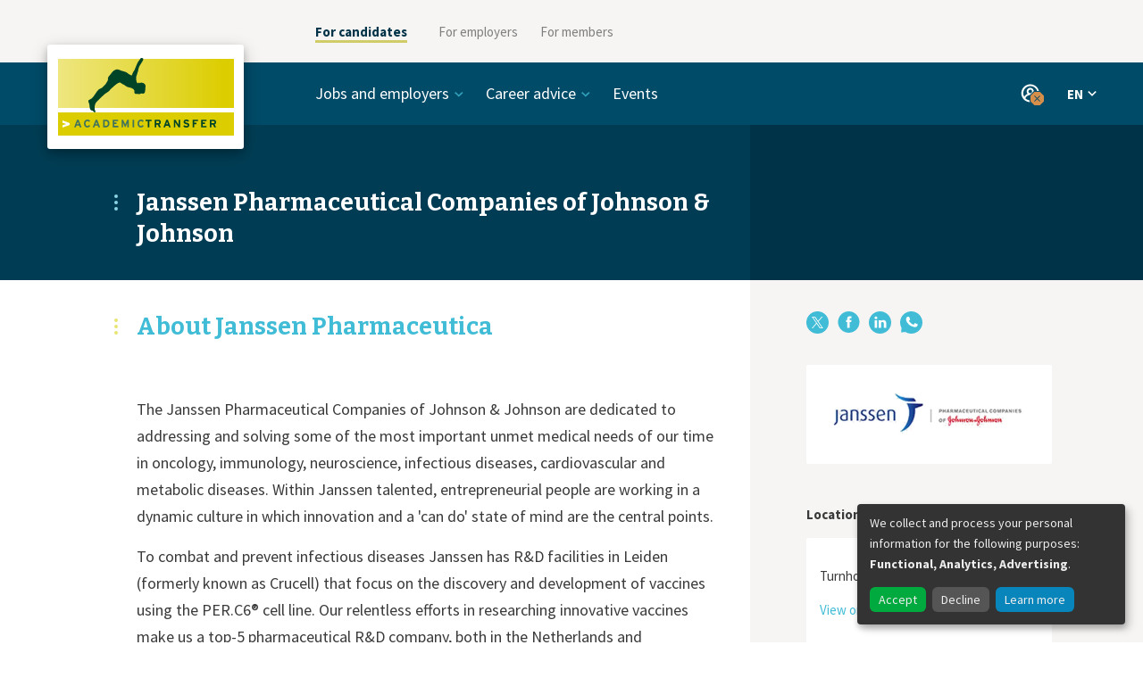

--- FILE ---
content_type: text/html; charset=utf-8
request_url: https://www.academictransfer.com/en/employer/Janssen-Pharmaceutica/
body_size: 5432
content:






<!doctype html>
<html lang="en">
  <head>
    <meta charset="utf-8">
    <meta http-equiv="x-ua-compatible" content="ie=edge">
    <meta name="viewport" content="width=device-width, initial-scale=1">
    <meta name="theme-color" content="#004b68">
    <script>
      if (screen.width >= 767) {
        document.querySelector('meta[name=viewport]').setAttribute('content', 'width=1200');
      }
      var CKEDITOR_BASEPATH = '/static/ckeditor/'
    </script>
    <title>About Janssen Pharmaceutica - Janssen Pharmaceutical Companies of Johnson &amp; Johnson — AcademicTransfer</title>
    <script>window.dataLayer = [{"language": "en", "template": "organization", "page_title": "About Janssen Pharmaceutica", "organization_id": "326", "organization_slug": "Janssen-Pharmaceutica", "organization_name": "Janssen Pharmaceutical Companies of Johnson \u0026 Johnson"}]</script>
    <!-- Google Tag Manager --><script>(function(w,d,s,l,i){w[l]=w[l]||[];w[l].push({'gtm.start':new Date().getTime(),event:'gtm.js'});var f=d.getElementsByTagName(s)[0],j=d.createElement(s),dl=l!='dataLayer'?'&l='+l:'';j.async=true;j.src='https://www.googletagmanager.com/gtm.js?id=GTM-TDV2C6D&gtm_auth=VLrHW64Tf_Ku5cZmn47D3g&gtm_preview=env-2'+dl;f.parentNode.insertBefore(j,f);})(window,document,'script','dataLayer','GTM-TDV2C6D');</script><!-- End Google Tag Manager -->
    <link href="https://fonts.googleapis.com/css?family=Bitter:400,700|Source+Sans+Pro:400,400i,700" rel="stylesheet">
    <link rel="stylesheet" href="/static/css/app.7c3f4d3a3d21.css">
    <noscript><style> .js-only { display: none !important } </style></noscript>
    
  <link rel="stylesheet" href="/static/css/organisation.277887f2091c.css">
  <link rel="stylesheet" href="/static/css/search.0577e0ec3ae7.css">

    
  <link rel="alternate" href="https://www.academictransfer.com/en/employer/Janssen-Pharmaceutica/" hreflang="en">
  <link rel="alternate" href="https://www.academictransfer.com/nl/employer/Janssen-Pharmaceutica/" hreflang="nl">
  
    
<meta name="description" content="The Janssen Pharmaceutical Companies of Johnson &amp;amp; Johnson are dedicated to addressing and solving some of the most important unmet…">
<meta name="twitter:card" content="summary">
<meta name="twitter:site" content="@AcademicTrnsfr">
<meta property="og:type" content="article">
<meta property="og:site_name" content="AcademicTransfer">
<meta property="og:title" content="About Janssen Pharmaceutica">
<meta property="og:description" content="The Janssen Pharmaceutical Companies of Johnson &amp;amp; Johnson are dedicated to addressing and solving some of the most important unmet…">
<meta property="og:url" content="https://www.academictransfer.com/en/employer/Janssen-Pharmaceutica/About-Janssen-Pharmaceutica/">
<meta property="og:image" content="https://media.academictransfer.com/MYt41i5jpzRTCQBgh1A5pHg-IdU=/fit-in/200x200/filters:fill(white)/logos/janssen-pharmaceutica-en-wide.png">

  

  </head>
  <body>
    <!-- Google Tag Manager (noscript) --><noscript><iframe src="https://www.googletagmanager.com/ns.html?id=GTM-TDV2C6D&gtm_auth=VLrHW64Tf_Ku5cZmn47D3g&gtm_preview=env-2" height="0" width="0" style="display:none;visibility:hidden"></iframe></noscript><!-- End Google Tag Manager (noscript) -->

    <div id="app">
    




<div class="_SiteNavigation_Container_yzPgig1-">
  <div class="_SiteNavigation_container-row_HduHLP6l">
    <div class="_SiteNavigation_logo-column_hWptZw1k"></div>
    <div class="_SiteNavigation_menu-column_FhpyBlYb">

      <ul class="_SiteNavigation_menu-items-list_SVVb3CXZ">
        
          <li class="_SiteNavigation_menu-item_oyDDKNyP _SiteNavigation_item-active_HcoxgAgX">
            <a href="https://www.academictransfer.com/en/" target="_self">For candidates</a>
        </li>
        
          <li class="_SiteNavigation_menu-item_oyDDKNyP">
            <a href="https://corporate.academictransfer.com/en/" target="_self">For employers</a>
        </li>
        
          <li class="_SiteNavigation_menu-item_oyDDKNyP">
            <a href="https://corporate.academictransfer.com/en/members/" target="_self">For members</a>
        </li>
        
      </ul>

      <div class="_SiteNavigation_mobile-menu-opener_scFBecwE"></div>

      <div class="_SiteNavigation_mobile-menu-list_E7KKoOxq">
        <ul>
          
            
          
            
              <li class="_SiteNavigation_mobile-menu-item_KNFY59Y9">
                <a href="https://corporate.academictransfer.com/en/" target="_self">For employers</a>
              </li>
            
          
            
              <li class="_SiteNavigation_mobile-menu-item_KNFY59Y9">
                <a href="https://corporate.academictransfer.com/en/members/" target="_self">For members</a>
              </li>
            
          
        </ul> 
      </div>

    </div>
  </div>
</div>

<div class="_Header_Header_IwunaJjN">
  <div class="_Header_header-row_vJUJqmut">
    <div class="_Header_logo-column_bZ6WGMuE">
      <a href="/en/">
        <div class="_Header_logo_bnBG4t8k"></div>
      </a>
    </div>

    <div class="_Header_links-container_SeS2h-7f">
      <div class="_Header_mobile-menu-opener_ZNiHtn3-"></div>

      <nav class="_Header_links-row_J9ejsWBm" data-init>
        <ul class="_Header_links-column_mV243LuV">
          
            <li class="_Header_menu-item_J-8yD4zj">
              
                <span tabIndex="0" class="_Header_category_Ce3WEzEG">Jobs and employers</span>
                <ul class="_Header_category-items-list_wqqHeCIe">
                
                  <li><a href="https://www.academictransfer.com/en/jobs/">Jobs</a></li>
                
                  <li><a href="https://www.academictransfer.com/en/employers/premium/">Premium employers</a></li>
                
                  <li><a href="https://www.academictransfer.com/en/employers/academia/">Academic employers</a></li>
                
                  <li><a href="https://www.academictransfer.com/en/employer/working-at-a-university-of-applied-sciences-in-the-netherlands/">Universities of Applied Sciences</a></li>
                
                </ul>
              
            </li>
          
            <li class="_Header_menu-item_J-8yD4zj">
              
                <span tabIndex="0" class="_Header_category_Ce3WEzEG">Career advice</span>
                <ul class="_Header_category-items-list_wqqHeCIe">
                
                  <li><a href="https://www.academictransfer.com/en/career-navigator/">Career paths</a></li>
                
                  <li><a href="https://www.academictransfer.com/en/career-preparation/">Preparation is key</a></li>
                
                  <li><a href="https://www.academictransfer.com/en/cv-research-match/">CV &amp; Research Match</a></li>
                
                  <li><a href="https://www.academictransfer.com/en/find-your-supervisor/">Find your supervisor</a></li>
                
                  <li><a href="https://www.academictransfer.com/en/career-inspiration/">Career inspiration</a></li>
                
                  <li><a href="https://www.academictransfer.com/en/research-in-the-netherlands/">About the Netherlands</a></li>
                
                </ul>
              
            </li>
          
            <li class="_Header_menu-item_J-8yD4zj">
              
                <a href="https://www.academictransfer.com/en/events/">Events</a>
              
            </li>
          
        </ul>

        <div class="_Header_CloseButton_B9T-oNP-" data-hidden="false">X</div>
      </nav>

      <div class="_Header_items-right_SABjqC6j">

        
          <div class="_Header_profile_zWt7FkVI" tabindex="0">
            
            <div class="_Header_profile-dropdown_3QdDfDfg">
              <ul class="_Header_profile-links_ComahoBK">
                
                  
                  <li><a href="/en/account/login/?next=%2Fen%2Femployer%2FJanssen-Pharmaceutica%2F" target="_self">Sign in</a></li>
                  
                
                  
                  <li class="_Header_divider_zeVCzs-o"></li>
                  
                
                  
                  <li><a href="/en/account/signup/?next=%2Fen%2Faccount%2Fstart" target="_self">Sign up</a></li>
                  
                
              </ul>
              <div data-popper-arrow></div>
            </div>
          </div>
        

        

        <div class="_Header_languages-column_Tx5D0uZ7" tabindex="0">
          <button type="button" class="_Header_language-current_FzlUSTv7">
            EN
          </button>
          <div class="_Header_language-dropdown_zvK-mg92">
            <ul class="_Header_language-list_zp4xW0w1">
              
                <li class="_Header_language-active_sBMNMcqT">
                  <a href="/en/employer/Janssen-Pharmaceutica/">English (EN)</a>
                </li>
              
                <li class="">
                  <a href="/nl/employer/Janssen-Pharmaceutica/">Nederlands (NL)</a>
                </li>
              
            </ul>
            <div data-popper-arrow></div>
          </div>
        </div>
      </div>
    </div>
  </div>
  
    <div class="_Header_title-container_MN6qVb6s">
      <div class="_Header_title-row_VUi-Rw45">
        <div class="_Header_title-column_RtkJtHOd">
          <h1 class="_Header_title_HsV9tT2P">Janssen Pharmaceutical Companies of Johnson &amp; Johnson</h1>
        </div>
      </div>
    </div>
  
</div>


<div class="_organisation_wrapper_cX1-xAFm">
  <div class="_organisation_container_OMycE7qJ">
    
<div class="_Main_Main_oRXiD62Z">
  
  <div class="_Main_content_fYSUiP5J">
    
      
        
<div class="_Header_Header_Y3Seng5K">
  <h1 class="_Header_title_sAAO0grL">About Janssen Pharmaceutica</h1>
</div>


        
<div class="_Main_LogoWrapper_wLcXs-fF">
  
          
  
  <div class="_Aside_Block_L4vuIri7">
    
    
  <div class="_Logo_Logo_B-CY2wks">
    <a href="/en/employer/Janssen-Pharmaceutica/" class="_Logo_logo_4yJ0GEPM">
      <img src="https://media.academictransfer.com/CjVSIGmG3VL4sdiYTxzmuyb4mg8=/fit-in/490x162/filters:upscale():fill(white)/logos/janssen-pharmaceutica-en-wide.png">
    </a>
  </div>
  
  </div>


        
</div>

        

        
<div class="_Body_Body_ykpnNNxP">
  <div><p>The Janssen Pharmaceutical Companies of Johnson &amp; Johnson are dedicated to addressing and solving some of the most important unmet medical needs of our time in oncology, immunology, neuroscience, infectious diseases, cardiovascular and metabolic diseases. Within Janssen talented, entrepreneurial people are working in a dynamic culture in which innovation and a 'can do' state of mind are the central points.</p> <p>To combat and prevent infectious diseases Janssen has R&amp;D facilities in Leiden (formerly known as Crucell) that focus on the discovery and development of vaccines using the PER.C6® cell line. Our relentless efforts in researching innovative vaccines make us a top-5 pharmaceutical R&amp;D company, both in the Netherlands and worldwide.</p> <p>The Janssen Infectious Diseases and Vaccines R&amp;D organization and the Janssen Prevention Center employ around 700 people in The Netherlands. More information can be found through <a href="http://www.crucell.com/" rel="nofollow">www.crucell.com</a>.</p> <p>Together, we dream of a world where people live longer, happier lives in good health, and we are determined to help make that dream a reality.</p></div>
</div>

      
    
  </div>
</div>


    
  <div class="_Aside_Aside_ln5s8ww1">
    <div class="_Aside_content_oxeiByaL">
      
      
  
  <div class="_share_Block_i7q6QVow">
    
    <div class="_share_Share_MZEypJOv">
      <div class="_share_inline_-Qx9DvC9">
        <a href="https://www.x.com/intent/tweet?url=https%3A//www.academictransfer.com/en/employer/Janssen-Pharmaceutica/" target="_blank"><div class="_share_twitter_0sCNvqR8"></div><span class="_share_label_dP36o1bY">X</span></a>
        <a href="https://www.facebook.com/sharer/sharer.php?u=https%3A//www.academictransfer.com/en/employer/Janssen-Pharmaceutica/" target="_blank"><div class="_share_facebook_RKF3sY3I"></div><span class="_share_label_dP36o1bY">Facebook</span></a>
        <a href="https://www.linkedin.com/shareArticle?mini=true&url=https%3A//www.academictransfer.com/en/employer/Janssen-Pharmaceutica/" target="_blank"><div class="_share_linkedin_CMoh6Oig"></div><span class="_share_label_dP36o1bY">LinkedIn</span></a>
        <a href="https://api.whatsapp.com/send?text=https%3A//www.academictransfer.com/en/employer/Janssen-Pharmaceutica/" target="_blank"><div class="_share_whatsapp_3fJff2qg"></div><span class="_share_label_dP36o1bY">WhatsApp</span></a>
      </div>
    </div>
  
  </div>



      
  
  <div class="_Aside_Block_L4vuIri7">
    
    
  <div class="_Logo_Logo_B-CY2wks">
    <a href="/en/employer/Janssen-Pharmaceutica/" class="_Logo_logo_4yJ0GEPM">
      <img src="https://media.academictransfer.com/CjVSIGmG3VL4sdiYTxzmuyb4mg8=/fit-in/490x162/filters:upscale():fill(white)/logos/janssen-pharmaceutica-en-wide.png">
    </a>
  </div>
  
  </div>



      

      

      
      
        
  
  <div class="_Aside_Block_L4vuIri7">
    <h3 class="_Aside_header_1BuVbB91">Location</h3>
    
  <div class="_Location_Location_8-QSGKhf">
    <div class="_Location_map_cMRJOQwc">
      <p><a href="https://maps.google.com/?q=Turnhoutseweg+30%2C+B-2340%2C+Beerse" class="_Location_wrapper_quyCvioW"><img src="[data-uri]"></a></p>
      <p>Turnhoutseweg 30, B-2340, Beerse</p>
      <p><a href="https://maps.google.com/?q=Turnhoutseweg+30%2C+B-2340%2C+Beerse" target="_blank" rel="noopener">View on Google Maps</a></p>
    </div>
  </div>
  
  </div>


      
    
    </div>
  </div>

  </div>
</div>




    </div>

    
      
<footer class="_Footer_Footer_f4656I7e">
  <nav>
    <ul class="_Footer_links_5iIdWS-i">
      
        
          <li><a href="https://www.academictransfer.com/en/about-academictransfer/">About AcademicTransfer</a></li>
        
      
        
          <li><a href="https://www.academictransfer.com/en/jobs/">Find jobs</a></li>
        
      
        
          <li><a href="https://corporate.academictransfer.com/en/post-a-job/" target="_blank">Post a job</a></li>
        
      
        
          <li><a href="https://www.academictransfer.com/en/frequently-asked-questions/">FAQ</a></li>
        
      
        
          <li><a href="https://www.academictransfer.com/en/algemene-voorwaarden/">Privacy</a></li>
        
      
        
          <li><a href="https://www.academictransfer.com/en/contact/">Contact</a></li>
        
      
        
          
  <a class="_Links_PillLink_OOOZuQMD" href="https://zc.vg/KABFC" target="_blank">Newsletter</a>

        
      
    </ul>
    <ul class="_Footer_social-media_0oxVp6Wi">
      
        <li class="_Footer_twitter_dyEdIyQo"><a href="https://twitter.com/AcademicTrnsfr"></a></li>
      
        <li class="_Footer_facebook_vpkJVFrN"><a href="https://www.facebook.com/AcademicTransfer"></a></li>
      
        <li class="_Footer_linkedin_hcYoKvnv"><a href="https://www.linkedin.com/company/academictransfer"></a></li>
      
        <li class="_Footer_instagram_cd2hu1us"><a href="https://www.instagram.com/academictransfer/"></a></li>
      
    </ul>
  </nav>
</footer>

    

    
<script type="application/json" id="favoriteFormConfig">
{"statusUrl": "/en/account/favorites.json", "successMessage": "Saved", "errorMessage": "Something went wrong"}
</script>


    
    

<div hidden class="_AccountOverlay_AccountOverlay_rq2Vq-Cy">
  <div class="_AccountOverlay_account-modal_ASQG-9Kl">
    <div class="_AccountOverlay_account-modal-top_vuljceRC">
      <div class="_AccountOverlay_overlay-close-button_lOqyEcIH"></div>
      <h2>Hi, welcome!</h2>
      <p>We like to make it easy for you, sign in for these and other useful features:</p>
      <ul>
        
          <li>your details are prefilled for job applications</li>
        
          <li>manage your e-mail alerts</li>
        
          <li>check which jobs match your CV</li>
        
          <li>save your favourite job openings</li>
        
      </ul>
    </div>
    <div class="_AccountOverlay_account-modal-bottom_6B1ydfON">
      <div class="_AccountOverlay_button-wrapper_sPAkTWo3">
        
  <a href="/en/account/signup/?next=/en/account/signup/start" class="_Links_ButtonLink_ZjAv-chD" rel="nofollow">Sign up!</a>

      </div>
      <div class="_AccountOverlay_subtext_7GFRci8l">
        <p>
  <a href="/en/account/login/?next=/en/employer/Janssen-Pharmaceutica/" class="_Links_InlineLinkSmall_nXjfwlmt" rel="nofollow">Sign in</a>
</p>
      </div>
    </div>
  </div>
</div>

    

    
<script id="at-visitor-data" type="application/json">{"user_visitor_id": null, "is_logged_in": false, "debug": false}</script>


    <script src="/static/js/app.299d253c4e09.js"></script>
    <script src="/static/js/vue.4e7eaa0640ee.js"></script>
    
  </body>
</html>

--- FILE ---
content_type: text/css; charset="utf-8"
request_url: https://www.academictransfer.com/static/css/search.0577e0ec3ae7.css
body_size: 7879
content:
._AlertButton_wrapper_NnYWOtWu{color:#fff;display:block;font:1.125rem/1.6666666667 Source Sans Pro,Lucida Sans Unicode,Lucida Grande,sans-serif;font-weight:700;padding:.3125rem;text-align:center;width:100%}@media (min-width:768px){._AlertButton_wrapper_NnYWOtWu{padding:.625rem}}._AlertButton_wrapper_NnYWOtWu ._AlertButton_AlertButton_XpY7Zkng{background:#9c994e;border-radius:2px;cursor:pointer;display:block;padding:.125rem}._AlertButton_wrapper_NnYWOtWu ._AlertButton_AlertButton_XpY7Zkng:before{background:url("data:image/svg+xml;charset=utf-8,%3Csvg xmlns='http://www.w3.org/2000/svg' viewBox='0 0 8 13'%3E%3Cpath fill='%23FFF' d='M1.797 12.86 7.86 6.79 1.798.723.278 2.235l4.55 4.553-4.553 4.56'/%3E%3C/svg%3E") no-repeat 50%;content:"";display:inline-block;height:.8125rem;margin-right:.625rem;vertical-align:baseline;width:.5rem}._AlertButton_wrapper_NnYWOtWu ._AlertButton_AlertButton_XpY7Zkng:active,._AlertButton_wrapper_NnYWOtWu ._AlertButton_AlertButton_XpY7Zkng:focus,._AlertButton_wrapper_NnYWOtWu ._AlertButton_AlertButton_XpY7Zkng:hover,._AlertButton_wrapper_NnYWOtWu ._AlertButton_AlertButton_XpY7Zkng:link,._AlertButton_wrapper_NnYWOtWu ._AlertButton_AlertButton_XpY7Zkng:visited{border-bottom:0;color:#fff;transition:background-color .25s ease-in-out}._AlertButton_wrapper_NnYWOtWu ._AlertButton_AlertButton_XpY7Zkng:focus-visible{border-bottom:0;color:#fff;transition:background-color .25s ease-in-out}._AlertForm_wrapper_lWekG5Ov{align-items:center;display:flex;flex-direction:column;flex-wrap:wrap;justify-content:center;margin:0 auto;max-width:1200px}@media (min-width:768px){._AlertForm_wrapper_lWekG5Ov{align-items:stretch;flex-direction:row}}._AlertForm_AlertFormContainer_b3n7oMST,._AlertForm_AlertSuccess_BDG6nYjy{flex:0 1 auto;max-width:100%;padding:0 20px;width:100%}@media (min-width:768px){._AlertForm_AlertFormContainer_b3n7oMST,._AlertForm_AlertSuccess_BDG6nYjy{flex-basis:600px;max-width:600px}}._AlertForm_AlertFormContainer_b3n7oMST p,._AlertForm_AlertSuccess_BDG6nYjy p{font:.9375rem/1.5333333333 Source Sans Pro,Lucida Sans Unicode,Lucida Grande,sans-serif}._AlertForm_wrapper_lWekG5Ov{padding-bottom:2.8125rem;padding-top:2.5rem}._AlertForm_AlertFormContainer_b3n7oMST,._AlertForm_AlertSuccess_BDG6nYjy{padding-left:40px;padding-right:40px}@media (min-width:768px){._AlertForm_AlertFormContainer_b3n7oMST,._AlertForm_AlertSuccess_BDG6nYjy{padding:0 12.5px}}._AlertForm_AlertFormContainer_b3n7oMST form,._AlertForm_AlertSuccess_BDG6nYjy form{display:flex;flex-direction:column}@media (min-width:768px){._AlertForm_AlertFormContainer_b3n7oMST form,._AlertForm_AlertSuccess_BDG6nYjy form{flex-direction:row}}._AlertForm_AlertSubmit_dY0m8oXH{display:table-cell}._AlertForm_AlertSubmit_dY0m8oXH button{height:2.5rem;margin-left:0;margin-top:.3125rem;padding:0;width:100%}@media (min-width:768px){._AlertForm_AlertSubmit_dY0m8oXH button{height:2.1875rem;margin-left:12.5px;margin-top:0;width:7.5rem}}._AlertForm_hidden_h-BzE6JN{position:absolute;clip:rect(0 0 0 0)}._AlertFormWrapper_CloseButtonWrapper_CvI14iSD{flex:0 1 auto;max-width:100%;padding:0 20px}@media (min-width:768px){._AlertFormWrapper_CloseButtonWrapper_CvI14iSD{flex-basis:1000px;max-width:1000px;padding:0 12.5px}}._AlertFormWrapper_AlertFormWrapper_k11Dp7s0{background:#eeebe9;overflow:hidden;position:relative;transition:height .4s ease-out}._AlertFormWrapper_AlertFormWrapper_k11Dp7s0>div{opacity:1;overflow:hidden;transition:opacity .4s ease-out .4s}._AlertFormWrapper_AlertFormWrapper_k11Dp7s0[data-collapsed=true]{height:0;transition-delay:.4s}._AlertFormWrapper_AlertFormWrapper_k11Dp7s0[data-collapsed=true]>div{opacity:0;transition-delay:0s}._AlertFormWrapper_CloseButtonWrapper_CvI14iSD{margin:0 auto;position:relative;width:100%;z-index:1}@media (min-width:768px){._AlertFormWrapper_CloseButtonWrapper_CvI14iSD{flex-basis:auto;width:1000px}}._AlertFormWrapper_CloseButton_9Cg5mj2S{background-color:#eea24c;border-radius:50%;cursor:pointer;display:block;font-size:0;height:3.125rem;position:absolute;right:12.5px;top:-1.5625rem;transform:scale(1);transition:transform .25s ease-out;width:3.125rem}._AlertFormWrapper_CloseButton_9Cg5mj2S:after{background:url("data:image/svg+xml;charset=utf-8,%3Csvg xmlns='http://www.w3.org/2000/svg' stroke='%23FFF' viewBox='-1 -1.5 12.79 12.79'%3E%3Cg fill='none' fill-rule='evenodd' stroke-linecap='round' stroke-width='3'%3E%3Cpath d='m.5 0 9.79 9.79M10.29 0 .5 9.79'/%3E%3C/g%3E%3C/svg%3E") no-repeat;background-position:50%;background-size:11px;content:"";display:block;height:100%;position:relative;width:100%}._AlertFormWrapper_CloseButton_9Cg5mj2S:hover{background-color:#d59144;border-bottom:0}._AlertFormWrapper_CloseButton_9Cg5mj2S:focus-visible{background-color:#d59144;border-bottom:0}._AlertFormWrapper_CloseButton_9Cg5mj2S[data-hidden=true]{transform:scale(0)}._Counter_Counter_Pf2vD6iC{flex:0 1 auto;max-width:100%;padding:0 20px}@media (min-width:768px){._Counter_Counter_Pf2vD6iC{flex-basis:200px;max-width:200px;padding:0 12.5px}}._Counter_Counter_Pf2vD6iC{align-self:center;position:relative;width:100%}@media (min-width:768px){._Counter_Counter_Pf2vD6iC{height:10.5625rem;width:auto}}._Counter_content_dv68ib9V{align-items:center;background-color:#e8e574;border-radius:3px;display:flex;flex-flow:row nowrap;justify-content:center;position:absolute;width:calc(100% - 40px)}@media (min-width:768px){._Counter_content_dv68ib9V{flex-flow:column wrap;inset:0 0 .9375rem 37.5px;width:auto}}._Counter_content_dv68ib9V:before{background-image:url("data:image/svg+xml;charset=utf-8,%3Csvg xmlns='http://www.w3.org/2000/svg' fill='%23E8E574' viewBox='0 0 10 21'%3E%3Cpath d='M10 0 1.24 8.76a1.997 1.997 0 0 0 0 2.834l8.76 8.76'/%3E%3C/svg%3E");background-repeat:no-repeat;content:"";height:21px;left:50px;position:absolute;top:-10px;transform:rotate(90deg);width:10px}@media (min-width:768px){._Counter_content_dv68ib9V:before{left:-10px;top:calc(50% - 10px);transform:none}}._Counter_Counter_Pf2vD6iC._Counter_error_nGz7sadV ._Counter_content_dv68ib9V{background-color:#e87474}._Counter_Counter_Pf2vD6iC._Counter_error_nGz7sadV ._Counter_content_dv68ib9V:before{background-image:url("data:image/svg+xml;charset=utf-8,%3Csvg xmlns='http://www.w3.org/2000/svg' fill='%23E87474' viewBox='0 0 10 21'%3E%3Cpath d='M10 0 1.24 8.76a1.997 1.997 0 0 0 0 2.834l8.76 8.76'/%3E%3C/svg%3E")}._Counter_count_0aoD57PS,._Counter_label_bRLpUt3Y{color:#003d54;text-transform:lowercase}@media (min-width:768px){._Counter_count_0aoD57PS,._Counter_label_bRLpUt3Y{text-align:center;text-transform:none;width:100%}}._Counter_count_0aoD57PS{font-size:1.125rem;font-weight:700;line-height:1.1;padding-left:.9375rem;padding-right:.5em}@media (min-width:768px){._Counter_count_0aoD57PS{font-size:4rem;font-weight:400;padding:0}}._Counter_label_bRLpUt3Y{color:#003d54;font-size:1.125rem}@media (min-width:768px){._Counter_label_bRLpUt3Y{font-size:.9375rem}}._Counter_icon_ZsNL3lke{display:none}._Counter_Counter_Pf2vD6iC._Counter_error_nGz7sadV ._Counter_icon_ZsNL3lke,._Counter_Counter_Pf2vD6iC._Counter_loading_48vTW7-Z ._Counter_icon_ZsNL3lke{background-position:0;background-repeat:no-repeat;background-size:contain;display:block;flex-grow:1;height:20px;margin-left:10px;width:30%}@media (min-width:768px){._Counter_Counter_Pf2vD6iC._Counter_error_nGz7sadV ._Counter_icon_ZsNL3lke,._Counter_Counter_Pf2vD6iC._Counter_loading_48vTW7-Z ._Counter_icon_ZsNL3lke{background-position:50%;margin-left:0}}._Counter_Counter_Pf2vD6iC._Counter_error_nGz7sadV ._Counter_count_0aoD57PS,._Counter_Counter_Pf2vD6iC._Counter_error_nGz7sadV ._Counter_label_bRLpUt3Y,._Counter_Counter_Pf2vD6iC._Counter_loading_48vTW7-Z ._Counter_count_0aoD57PS,._Counter_Counter_Pf2vD6iC._Counter_loading_48vTW7-Z ._Counter_label_bRLpUt3Y{display:none}._Counter_Counter_Pf2vD6iC._Counter_error_nGz7sadV ._Counter_icon_ZsNL3lke{background-image:url("data:image/svg+xml;charset=utf-8,%3Csvg xmlns='http://www.w3.org/2000/svg' fill='%23fff' preserveAspectRatio='xMidYMid' viewBox='6 6 21 19'%3E%3Cpath d='M26.764 22.042 18.018 6.884a1.64 1.64 0 0 0-.929-.784 1.85 1.85 0 0 0-1.202 0q-.601.2-.93.784L6.212 22.042a1.85 1.85 0 0 0-.182 1.185q.11.6.583 1.02.474.42 1.13.419h17.49q.656 0 1.13-.42.474-.418.583-1.02.11-.6-.182-1.184M16.488 18.91q.692 0 1.184.492t.492 1.184-.492 1.184a1.61 1.61 0 0 1-1.184.492q-.693 0-1.184-.492a1.61 1.61 0 0 1-.492-1.184q0-.693.492-1.184a1.61 1.61 0 0 1 1.184-.492m-1.603-6.013q0-.219.127-.346a.42.42 0 0 1 .31-.128h2.332q.182 0 .31.128.127.127.127.346l-.291 4.956a.38.38 0 0 1-.128.273.42.42 0 0 1-.31.128h-1.749a.42.42 0 0 1-.31-.128.38.38 0 0 1-.127-.273z'/%3E%3C/svg%3E")}._Counter_Counter_Pf2vD6iC._Counter_loading_48vTW7-Z ._Counter_icon_ZsNL3lke{background-image:url("data:image/svg+xml;charset=utf-8,%3Csvg xmlns='http://www.w3.org/2000/svg' preserveAspectRatio='xMidYMid' viewBox='25 25 50 50'%3E%3Cg fill='%23004b68'%3E%3Crect width='5' height='15' x='47.5' y='42.5' rx='5' ry='5' transform='translate(0 -15)'%3E%3Canimate attributeName='opacity' begin='0s' dur='1s' from='1' repeatCount='indefinite' to='0'/%3E%3C/rect%3E%3Crect width='5' height='15' x='47.5' y='42.5' rx='5' ry='5' transform='rotate(45 68.107 57.5)'%3E%3Canimate attributeName='opacity' begin='0.125s' dur='1s' from='1' repeatCount='indefinite' to='0'/%3E%3C/rect%3E%3Crect width='5' height='15' x='47.5' y='42.5' rx='5' ry='5' transform='rotate(90 57.5 57.5)'%3E%3Canimate attributeName='opacity' begin='0.25s' dur='1s' from='1' repeatCount='indefinite' to='0'/%3E%3C/rect%3E%3Crect width='5' height='15' x='47.5' y='42.5' rx='5' ry='5' transform='rotate(135 53.107 57.5)'%3E%3Canimate attributeName='opacity' begin='0.375s' dur='1s' from='1' repeatCount='indefinite' to='0'/%3E%3C/rect%3E%3Crect width='5' height='15' x='47.5' y='42.5' rx='5' ry='5' transform='rotate(180 50 57.5)'%3E%3Canimate attributeName='opacity' begin='0.5s' dur='1s' from='1' repeatCount='indefinite' to='0'/%3E%3C/rect%3E%3Crect width='5' height='15' x='47.5' y='42.5' rx='5' ry='5' transform='rotate(-135 46.893 57.5)'%3E%3Canimate attributeName='opacity' begin='0.625s' dur='1s' from='1' repeatCount='indefinite' to='0'/%3E%3C/rect%3E%3Crect width='5' height='15' x='47.5' y='42.5' rx='5' ry='5' transform='rotate(-90 42.5 57.5)'%3E%3Canimate attributeName='opacity' begin='0.75s' dur='1s' from='1' repeatCount='indefinite' to='0'/%3E%3C/rect%3E%3Crect width='5' height='15' x='47.5' y='42.5' rx='5' ry='5' transform='rotate(-45 31.893 57.5)'%3E%3Canimate attributeName='opacity' begin='0.875s' dur='1s' from='1' repeatCount='indefinite' to='0'/%3E%3C/rect%3E%3C/g%3E%3C/svg%3E")}._Counter_counter_nd54Rw1w{align-items:center;display:flex;flex-grow:1;width:100%}@media (min-width:768px){._Counter_counter_nd54Rw1w{flex-direction:column;justify-content:center}}._CV_main_dOXS-HlD{font:700 1.125rem/1.3333333333 Source Sans Pro,Lucida Sans Unicode,Lucida Grande,sans-serif;text-rendering:optimizeLegibility}._CV_fancy_otMmX4U-._CV_cv_-IUQdg7c,._CV_sub_c0L2YMZS{font:.9375rem/1.5333333333 Source Sans Pro,Lucida Sans Unicode,Lucida Grande,sans-serif}._CV_cv_-IUQdg7c:not(._CV_fancy_otMmX4U-) ._CV_input_hoRvIIpG div,._CV_cv_-IUQdg7c:not([data-status=error]) ._CV_error_pNrGHP0I,._CV_cv_-IUQdg7c:not([data-status=matched]) ._CV_matched_3jGZJOex,._CV_cv_-IUQdg7c:not([data-status=matched]) ._CV_reset_AjEKObDz,._CV_cv_-IUQdg7c:not([data-status=toolarge]) ._CV_toolarge_RbK4JYNI,._CV_cv_-IUQdg7c:not([data-status=upload]) ._CV_upload_3fPHp-bf,._CV_cv_-IUQdg7c:not([data-status=uploading]) ._CV_uploading_KCTT8HUi,._CV_cv_-IUQdg7c:not([data-status=uploadready]) ._CV_uploadready_-FOk14eZ,._CV_cv_-IUQdg7c:not([data-status=wrongtype]) ._CV_wrongtype_-NDrKHwX,._CV_hidden_-2wjh93g{position:absolute;clip:rect(0 0 0 0)}._CV_disabled_6e2XABph input,._CV_disabled_6e2XABph label{opacity:.5}@keyframes _CV_spin_Nj8xbNmX{0%{transform:rotate(1turn)}to{transform:rotate(0deg)}}._CV_main_dOXS-HlD{margin:.625rem;overflow:hidden;text-align:center;text-overflow:ellipsis;white-space:nowrap;width:100%}._CV_sub_c0L2YMZS{color:#8ad4e4;text-align:center}._CV_cv_-IUQdg7c:not(._CV_fancy_otMmX4U-) input{color:#8ad4e4}._CV_FilterForm_snw1wlQv{margin-top:1.5625rem}._CV_fancy_otMmX4U-._CV_cv_-IUQdg7c{color:#fff;display:flex;flex-direction:column;height:10.625rem;margin-bottom:1em;position:relative;width:100%}._CV_fancy_otMmX4U-._CV_cv_-IUQdg7c[data-status=error],._CV_fancy_otMmX4U-._CV_cv_-IUQdg7c[data-status=toolarge],._CV_fancy_otMmX4U-._CV_cv_-IUQdg7c[data-status=wrongtype]{color:#e87474}._CV_fancy_otMmX4U-._CV_cv_-IUQdg7c[data-status=error] ._CV_input_hoRvIIpG,._CV_fancy_otMmX4U-._CV_cv_-IUQdg7c[data-status=toolarge] ._CV_input_hoRvIIpG,._CV_fancy_otMmX4U-._CV_cv_-IUQdg7c[data-status=wrongtype] ._CV_input_hoRvIIpG{border-color:#e87474}._CV_fancy_otMmX4U-._CV_cv_-IUQdg7c[data-status=uploadready] ._CV_extraFields_NLhA96Jx{display:flex}@media (min-width:768px){._CV_fancy_otMmX4U-._CV_cv_-IUQdg7c{margin:0 .8125rem .8125rem 0;padding-left:12.5rem}}._CV_fancy_otMmX4U-._CV_cv_-IUQdg7c ._CV_input_hoRvIIpG{border:2px dashed #39a8c0;border-radius:4px;display:flex;flex-grow:1;position:relative}._CV_fancy_otMmX4U-._CV_cv_-IUQdg7c ._CV_input_hoRvIIpG>div:not(._CV_extraFields_NLhA96Jx){align-items:center;display:flex;flex-direction:column;flex-grow:1;justify-content:center;overflow:hidden;padding:0 .9375rem}._CV_fancy_otMmX4U-._CV_cv_-IUQdg7c ._CV_input_hoRvIIpG>div._CV_uploadready_-FOk14eZ{justify-content:flex-start}._CV_fancy_otMmX4U-._CV_cv_-IUQdg7c ._CV_input_hoRvIIpG>div._CV_uploadready_-FOk14eZ ._CV_main_dOXS-HlD{margin:.625rem 1.25rem;padding-top:.8125rem;text-align:left}@media (min-width:768px){._CV_fancy_otMmX4U-._CV_cv_-IUQdg7c ._CV_input_hoRvIIpG>div._CV_uploadready_-FOk14eZ ._CV_main_dOXS-HlD{padding-top:1.5625rem}}._CV_fancy_otMmX4U-._CV_cv_-IUQdg7c ._CV_input_hoRvIIpG ._CV_main_dOXS-HlD,._CV_fancy_otMmX4U-._CV_cv_-IUQdg7c ._CV_input_hoRvIIpG ._CV_sub_c0L2YMZS{flex-direction:row}._CV_fancy_otMmX4U-._CV_cv_-IUQdg7c ._CV_input_hoRvIIpG ._CV_main_dOXS-HlD a,._CV_fancy_otMmX4U-._CV_cv_-IUQdg7c ._CV_input_hoRvIIpG ._CV_sub_c0L2YMZS a{position:relative;z-index:1}._CV_fancy_otMmX4U-._CV_cv_-IUQdg7c ._CV_input_hoRvIIpG input[type=file]{cursor:pointer;height:100%;left:0;opacity:0;overflow:hidden;position:absolute;top:0;width:100%}._CV_fancy_otMmX4U-._CV_cv_-IUQdg7c ._CV_input_hoRvIIpG input[type=file]::-webkit-file-upload-button{cursor:pointer}._CV_fancy_otMmX4U-._CV_cv_-IUQdg7c ._CV_main_dOXS-HlD:before{background-position:50%;background-repeat:no-repeat;content:"";display:inline-block;flex-shrink:0;height:1.125rem;margin-right:.75rem;width:1.125rem}._CV_fancy_otMmX4U-._CV_cv_-IUQdg7c ._CV_upload_3fPHp-bf ._CV_main_dOXS-HlD:before{background-image:url("data:image/svg+xml;charset=utf-8,%3Csvg xmlns='http://www.w3.org/2000/svg' fill='%238AD4E4' viewBox='0 0 11 15'%3E%3Cpath d='M9 3.571q0 .29-.208.503a.67.67 0 0 1-.492.212H6.9V9.27a1 1 0 0 1-1 1h-.007l-.8-.006a1 1 0 0 1-.993-1v-4.98H2.7a.67.67 0 0 1-.492-.211A.7.7 0 0 1 2 3.57q0-.29.208-.502l2.8-2.857A.67.67 0 0 1 5.5 0q.285 0 .492.212l2.8 2.857A.7.7 0 0 1 9 3.571M0 13h11v2H0z'/%3E%3C/svg%3E")}._CV_fancy_otMmX4U-._CV_cv_-IUQdg7c ._CV_uploading_KCTT8HUi ._CV_main_dOXS-HlD:before{animation:_CV_spin_Nj8xbNmX 1s linear infinite;background-image:url("data:image/svg+xml;charset=utf-8,%3Csvg xmlns='http://www.w3.org/2000/svg' fill='none' stroke='%238AD4E4' stroke-linecap='round' stroke-linejoin='round' stroke-width='2' viewBox='0 0 20 19'%3E%3Cpath d='M14.5 3.295C12.22 1.633 9.1 1.36 6.517 2.85c-3.389 1.957-4.6 6.236-2.83 9.717'/%3E%3Cpath d='m5.063 10.214-1.26 2.587-2.498-1.219z'/%3E%3Cg opacity='.5'%3E%3Cpath d='M5.5 15.705c2.281 1.662 5.401 1.935 7.983.445 3.389-1.957 4.6-6.236 2.83-9.717'/%3E%3Cpath d='m14.788 8.357 1.215-2.609 2.52 1.175'/%3E%3C/g%3E%3C/svg%3E")}._CV_fancy_otMmX4U-._CV_cv_-IUQdg7c ._CV_error_pNrGHP0I ._CV_main_dOXS-HlD:before,._CV_fancy_otMmX4U-._CV_cv_-IUQdg7c ._CV_toolarge_RbK4JYNI ._CV_main_dOXS-HlD:before,._CV_fancy_otMmX4U-._CV_cv_-IUQdg7c ._CV_wrongtype_-NDrKHwX ._CV_main_dOXS-HlD:before{background-image:url("data:image/svg+xml;charset=utf-8,%3Csvg xmlns='http://www.w3.org/2000/svg' fill='%23e87474' viewBox='6 6 21 19'%3E%3Cpath d='M26.764 22.042 18.018 6.884a1.64 1.64 0 0 0-.929-.784 1.85 1.85 0 0 0-1.202 0q-.601.2-.93.784L6.212 22.042a1.85 1.85 0 0 0-.182 1.185q.11.6.583 1.02.474.42 1.13.419h17.49q.656 0 1.13-.42.474-.418.583-1.02.11-.6-.182-1.184M16.488 18.91q.692 0 1.184.492t.492 1.184-.492 1.184a1.61 1.61 0 0 1-1.184.492q-.693 0-1.184-.492a1.61 1.61 0 0 1-.492-1.184q0-.693.492-1.184a1.61 1.61 0 0 1 1.184-.492m-1.603-6.013q0-.219.127-.346a.42.42 0 0 1 .31-.128h2.332q.182 0 .31.128.127.127.127.346l-.291 4.956a.38.38 0 0 1-.128.273.42.42 0 0 1-.31.128h-1.749a.42.42 0 0 1-.31-.128.38.38 0 0 1-.127-.273z'/%3E%3C/svg%3E")}._CV_fancy_otMmX4U-._CV_cv_-IUQdg7c ._CV_matched_3jGZJOex ._CV_main_dOXS-HlD:before,._CV_fancy_otMmX4U-._CV_cv_-IUQdg7c ._CV_uploadready_-FOk14eZ ._CV_main_dOXS-HlD:before{background-image:url("data:image/svg+xml;charset=utf-8,%3Csvg xmlns='http://www.w3.org/2000/svg' fill='%238AD4E4' viewBox='0 0 16 20'%3E%3Cpath d='M8.889 6.995h5.463L8.889 1.502zm2.963 5.024V10h-7.87v2.019zm0 3.99v-2.018h-7.87v2.018zM9.907 0l5.926 6.01v12.018c0 1.08-.926 1.972-1.99 1.972H1.99C.926 20 0 19.108 0 18.028L.046 1.972C.046.892.926 0 1.991 0z'/%3E%3C/svg%3E")}._CV_reset_AjEKObDz{background-color:#40bcd6;background-image:url("data:image/svg+xml;charset=utf-8,%3Csvg xmlns='http://www.w3.org/2000/svg' stroke='%23FFF' viewBox='-1 -1.5 12.79 12.79'%3E%3Cg fill='none' fill-rule='evenodd' stroke-linecap='round' stroke-width='3'%3E%3Cpath d='m.5 0 9.79 9.79M10.29 0 .5 9.79'/%3E%3C/g%3E%3C/svg%3E");background-position:50%;background-repeat:no-repeat;background-size:30%;border-radius:50%;cursor:pointer;display:block;height:2.5em;position:absolute;right:.75em;top:.75em;width:2.5em;z-index:1}@media (min-width:768px){._CV_reset_AjEKObDz{height:1.5em;right:.5em;top:.5em;width:1.5em}}._CV_info_aJek77u5:link{border-bottom:1px solid transparent;bottom:-5.5em;box-sizing:border-box;position:absolute;right:0}@media (min-width:768px){._CV_info_aJek77u5:link{bottom:-2em}}._CV_info_aJek77u5:link:hover{border-bottom:1px solid #cfeef5}._CV_info_aJek77u5:link:focus-visible{border-bottom:1px solid #cfeef5}._CV_extraFields_NLhA96Jx{background-color:hsla(0,0%,100%,.2);bottom:0;display:none;flex-direction:column;padding:8px 17px;position:absolute;width:100%}@media (min-width:768px){._CV_extraFields_NLhA96Jx{flex-direction:row;padding:17px}}._CV_extraFields_NLhA96Jx button[type=submit]{background-color:#fff;bottom:1.375rem;color:#3b3a3a;height:2.5rem;line-height:0;margin-left:auto;min-width:6.6875rem;position:absolute;right:.9375rem}@media (min-width:768px){._CV_extraFields_NLhA96Jx button[type=submit]{bottom:0;position:relative;right:0}}._CV_extraFields_NLhA96Jx button[type=submit]:before{display:none}._CV_extraFields_NLhA96Jx button[type=submit]:hover{background-color:#d4d1cf}._CV_extraFields_NLhA96Jx button[type=submit]:focus-visible{background-color:#d4d1cf}._CV_extraFields_NLhA96Jx ._CV_checkbox_YBjtcxDN{align-items:center;display:flex;margin-right:2.1875rem}._CV_extraFields_NLhA96Jx ._CV_checkbox_YBjtcxDN input{-webkit-appearance:none;-moz-appearance:none;appearance:none;border:1px solid #40bcd6;border-radius:3px;display:inline-block;padding:.4375rem;position:relative}._CV_extraFields_NLhA96Jx ._CV_checkbox_YBjtcxDN input:active,._CV_extraFields_NLhA96Jx ._CV_checkbox_YBjtcxDN input:checked:active{outline:none}._CV_extraFields_NLhA96Jx ._CV_checkbox_YBjtcxDN input:checked{background:#40bcd6}._CV_extraFields_NLhA96Jx ._CV_checkbox_YBjtcxDN input:checked:after{background-image:url("data:image/svg+xml;charset=utf-8,%3Csvg xmlns='http://www.w3.org/2000/svg' viewBox='39 11.5 105 79'%3E%3Cpath fill='%23fff' d='M76.5 85.8 44 53.3c-2-2-2-5.1 0-7.1l7.1-7.1c2-2 5.1-2 7.1 0l21.8 22 46.9-46.9c2-2 5.1-2 7.1 0l7.1 7.1c2 2 2 5.1 0 7.1L83.5 85.8c-1.9 2-5.1 2-7 0'/%3E%3C/svg%3E");background-repeat:no-repeat;background-size:12px;color:#fff;content:"";height:12px;left:1px;position:absolute;top:3px;width:12px}._CV_extraFields_NLhA96Jx ._CV_checkbox_YBjtcxDN label{margin-left:.75rem;padding-bottom:0}._Form_Tab_BUVqgZTT{margin:0 auto;max-width:1200px}._Form_Header_l04LnTpH,._Form_Tab_BUVqgZTT{align-items:center;display:flex;flex-direction:column;flex-wrap:wrap;justify-content:center}@media (min-width:768px){._Form_Header_l04LnTpH,._Form_Tab_BUVqgZTT{align-items:stretch;flex-direction:row}}._Form_CVForm_ZGMrq8jM,._Form_Form_xBX-edyo,._Form_Tab_BUVqgZTT,._Form_headerTitle_btmVWXBD{flex:0 1 auto;max-width:100%;padding:0 20px;width:100%}@media (min-width:768px){._Form_CVForm_ZGMrq8jM,._Form_Form_xBX-edyo,._Form_Tab_BUVqgZTT,._Form_headerTitle_btmVWXBD{padding:0 12.5px}._Form_CVForm_ZGMrq8jM,._Form_Form_xBX-edyo,._Form_headerTitle_btmVWXBD{flex-basis:900px;max-width:900px}._Form_Tab_BUVqgZTT{flex-basis:1200px;max-width:1200px}}._Form_headerTitle_btmVWXBD{font:700 1.3125rem/1.5238095238 Source Sans Pro,Lucida Sans Unicode,Lucida Grande,sans-serif;text-rendering:optimizeLegibility}._Form_CVForm_ZGMrq8jM,._Form_Form_xBX-edyo{max-width:calc(100% + 25px);padding-top:0}@media (min-width:768px){._Form_CVForm_ZGMrq8jM,._Form_Form_xBX-edyo{margin-left:0;max-width:900px}}._Form_CVForm_ZGMrq8jM form[data-init]>div:not(:first-child,:nth-child(2),._Form_hidden_4cazPpqh),._Form_Form_xBX-edyo form[data-init]>div:not(:first-child,:nth-child(2),._Form_hidden_4cazPpqh){display:none}@media (min-width:768px){._Form_CVForm_ZGMrq8jM form[data-init]>div:not(:first-child,:nth-child(2),._Form_hidden_4cazPpqh),._Form_Form_xBX-edyo form[data-init]>div:not(:first-child,:nth-child(2),._Form_hidden_4cazPpqh){display:table-row}}._Form_CVForm_ZGMrq8jM [data-employer]+span,._Form_CVForm_ZGMrq8jM [data-functiontype]+span,._Form_CVForm_ZGMrq8jM [data-location]+span,._Form_CVForm_ZGMrq8jM [data-scientificfield]+span,._Form_Form_xBX-edyo [data-employer]+span,._Form_Form_xBX-edyo [data-functiontype]+span,._Form_Form_xBX-edyo [data-location]+span,._Form_Form_xBX-edyo [data-scientificfield]+span{padding-left:1.875rem}@media (min-width:768px){._Form_CVForm_ZGMrq8jM [data-employer]+span,._Form_CVForm_ZGMrq8jM [data-functiontype]+span,._Form_CVForm_ZGMrq8jM [data-location]+span,._Form_CVForm_ZGMrq8jM [data-scientificfield]+span,._Form_Form_xBX-edyo [data-employer]+span,._Form_Form_xBX-edyo [data-functiontype]+span,._Form_Form_xBX-edyo [data-location]+span,._Form_Form_xBX-edyo [data-scientificfield]+span{padding-left:0}}._Form_CVForm_ZGMrq8jM [data-employer]+span:before,._Form_CVForm_ZGMrq8jM [data-functiontype]+span:before,._Form_CVForm_ZGMrq8jM [data-location]+span:before,._Form_CVForm_ZGMrq8jM [data-scientificfield]+span:before,._Form_Form_xBX-edyo [data-employer]+span:before,._Form_Form_xBX-edyo [data-functiontype]+span:before,._Form_Form_xBX-edyo [data-location]+span:before,._Form_Form_xBX-edyo [data-scientificfield]+span:before{background-repeat:no-repeat;background-size:contain;bottom:0;content:"";display:block;height:.9375rem;left:10px;margin:auto;position:absolute;top:0;width:.9375rem}@media (min-width:768px){._Form_CVForm_ZGMrq8jM [data-employer]+span:before,._Form_CVForm_ZGMrq8jM [data-functiontype]+span:before,._Form_CVForm_ZGMrq8jM [data-location]+span:before,._Form_CVForm_ZGMrq8jM [data-scientificfield]+span:before,._Form_Form_xBX-edyo [data-employer]+span:before,._Form_Form_xBX-edyo [data-functiontype]+span:before,._Form_Form_xBX-edyo [data-location]+span:before,._Form_Form_xBX-edyo [data-scientificfield]+span:before{display:none}}._Form_CVForm_ZGMrq8jM [data-location]+span:before,._Form_Form_xBX-edyo [data-location]+span:before{background-image:url("data:image/svg+xml;charset=utf-8,%3Csvg xmlns='http://www.w3.org/2000/svg' viewBox='0 0 10 16'%3E%3Cpath fill='%23FFF' d='M5 0C2.238 0 0 2.23 0 4.993 0 9.77 5 16 5 16s5-6.23 5-11.007A4.994 4.994 0 0 0 5 0m0 7.756a2.7 2.7 0 0 1-2.7-2.702 2.7 2.7 0 1 1 5.399 0A2.7 2.7 0 0 1 5 7.756'/%3E%3C/svg%3E");opacity:.5}._Form_CVForm_ZGMrq8jM [data-employer]+span:before,._Form_Form_xBX-edyo [data-employer]+span:before{background-image:url("data:image/svg+xml;charset=utf-8,%3Csvg xmlns='http://www.w3.org/2000/svg' viewBox='0 0 15 15'%3E%3Cpath fill='%23FFF' d='M9 6V3L4.5 0 0 3v12h15V6zm-3 6H3V9h3zm0-5H3V4h3zm6 5H9V9h3z'/%3E%3C/svg%3E");opacity:.5}._Form_CVForm_ZGMrq8jM [data-scientificfield]+span:before,._Form_Form_xBX-edyo [data-scientificfield]+span:before{background-image:url("data:image/svg+xml;charset=utf-8,%3Csvg xmlns='http://www.w3.org/2000/svg' viewBox='0 0 13 13'%3E%3Cpath fill='%237F7F7F' d='M4.58 5.22.21 11.216a1.078 1.078 0 0 0 .868 1.72h10.78a1.078 1.078 0 0 0 .867-1.72L8.355 5.22V1.347h.134c.37 0 .67-.3.67-.673A.67.67 0 0 0 8.49 0H4.445a.675.675 0 0 0 0 1.347h.135zm1.35-3.873h1.076V5.39l1.887 2.694h-4.85L5.928 5.39V1.347z'/%3E%3C/svg%3E")}._Form_CVForm_ZGMrq8jM [data-functiontype]+span:before,._Form_Form_xBX-edyo [data-functiontype]+span:before{background-image:url("data:image/svg+xml;charset=utf-8,%3Csvg xmlns='http://www.w3.org/2000/svg' viewBox='0 0 13 15'%3E%3Cg fill='%237F7F7F'%3E%3Cpath d='M4 4v3h5V4h3a1 1 0 0 1 1 1v9a1 1 0 0 1-1 1H1a1 1 0 0 1-1-1V5a1 1 0 0 1 1-1zM2 9v1h9V9zm0 2v1h6v-1z'/%3E%3Cpath d='M5 0h3v6H5z'/%3E%3C/g%3E%3C/svg%3E")}._Form_Label_zO0DL-AQ{display:none}@media (min-width:768px){._Form_Label_zO0DL-AQ{display:block;width:275px}}._Form_Label_zO0DL-AQ span.tooltip-wrapper{display:inline-block;vertical-align:middle;z-index:2}._Form_Label_zO0DL-AQ span.tooltip-wrapper .tooltip-inner{line-height:1.6666666667;text-align:left}._Form_Header_l04LnTpH{display:none}@media (min-width:768px){._Form_Header_l04LnTpH{display:flex;flex-basis:100%}}._Form_headerTitle_btmVWXBD{color:#fff;font-weight:400}@media (min-width:768px){._Form_headerTitle_btmVWXBD{margin-left:300px}}._Form_Tab_BUVqgZTT{flex-flow:row nowrap;position:absolute;top:-2.1875rem}@media (min-width:768px){._Form_Tab_BUVqgZTT{align-items:flex-start;display:flex;justify-content:flex-start;padding-left:312.5px;top:calc(-2.5625rem + 1px)}}@-moz-document url-prefix(""){._Form_Tab_BUVqgZTT{top:-2.1875rem}@media (min-width:768px){._Form_Tab_BUVqgZTT{top:-2.5625rem}}}@media not all and (resolution >= 0.001dpcm){@supports (-webkit-appearance:none){._Form_Tab_BUVqgZTT{top:calc(-2.1875rem + 2px)}@media (min-width:768px){._Form_Tab_BUVqgZTT{top:calc(-2.5625rem + 1px)}}}}._Form_tabTitle_HYF-A3-L{background-color:rgba(0,0,0,.2);border-top-left-radius:3px;border-top-right-radius:3px;font-size:0;margin-right:2px;z-index:0}._Form_tabTitle_HYF-A3-L[data-active]{background-color:#004b68;z-index:1}._Form_tabTitle_HYF-A3-L[data-active] a,._Form_tabTitle_HYF-A3-L[data-active] span{color:#fff}._Form_tabTitle_HYF-A3-L a,._Form_tabTitle_HYF-A3-L span{color:hsla(0,0%,100%,.75);display:inline-block;font-size:.9375rem;font-weight:700;line-height:1.5333333333;padding:.375rem 1.25rem;white-space:nowrap}@media (min-width:768px){._Form_tabTitle_HYF-A3-L a,._Form_tabTitle_HYF-A3-L span{padding:.5625rem 1.6875rem}}._Form_tabTitle_HYF-A3-L a:hover,._Form_tabTitle_HYF-A3-L span:hover{border:none}._Form_tabTitle_HYF-A3-L a:focus-visible,._Form_tabTitle_HYF-A3-L span:focus-visible{border:none}._Form_hidden_4cazPpqh{position:fixed;clip:rect(0 0 0 0)}._Form_FlexRow_McsmHvyW{align-items:baseline;display:flex;justify-content:space-between}._CVMatchScore_CVMatchScore_PeiGG19z ul{display:flex;flex-direction:row;justify-content:flex-end;list-style:none;margin:.9375rem 0;padding:0}@media (min-width:768px){._CVMatchScore_CVMatchScore_PeiGG19z ul{margin:1.25rem 0}}._CVMatchScore_bolletje_FSkrfyzh{position:relative}._CVMatchScore_bolletje_FSkrfyzh+._CVMatchScore_bolletje_FSkrfyzh{margin-left:.25rem}._CVMatchScore_bolletje_FSkrfyzh:before{background-color:#d4d1cf;border-radius:50%;content:"";display:block;height:.375rem;width:.375rem}._CVMatchScore_bolletje_FSkrfyzh._CVMatchScore_on_U9yD8E94:before{background-color:#0098d1}._Employer_name_k7wMeBtV{font:.75rem/1.25 Source Sans Pro,Lucida Sans Unicode,Lucida Grande,sans-serif}._Employer_Employer_YBmukMHl{align-items:center;background-color:#fff;border:1px solid #eeebe9;border-radius:2px;color:#3b3a3a;display:flex;flex-direction:column;justify-content:center;min-height:8.4375rem;padding:.625rem}@media (min-width:768px){._Employer_Employer_YBmukMHl{margin-left:1.5625rem}}._Employer_Employer_YBmukMHl._Employer_gray_rh4A3zGO{border:1px solid #d4d1cf}._Employer_logo_0nd6rhVm{max-width:100%}._Employer_logo_0nd6rhVm._Employer_gray_rh4A3zGO{filter:grayscale(100%)}._Employer_logo_0nd6rhVm._Employer_gray_rh4A3zGO img{opacity:.8}._Employer_logo_0nd6rhVm img{max-height:76px;max-width:100%}._Employer_name_k7wMeBtV{max-width:100%;text-align:center}._Header_metadata_AAoc-DtK{font:.9375rem/1.5333333333 Source Sans Pro,Lucida Sans Unicode,Lucida Grande,sans-serif}._Header_Header_YC4UTQt-{box-shadow:0 1px 0 0 rgba(0,0,0,.1);display:block}._Header_metadata_AAoc-DtK{display:flex;padding:1.5rem 0 1.125rem}._Header_metadata_AAoc-DtK:hover ._Header_col_FPPr-qyk a:after{background-image:url("data:image/svg+xml;charset=utf-8,%3Csvg xmlns='http://www.w3.org/2000/svg' viewBox='0 0 8 5'%3E%3Cpath fill='%237F7F7F' d='M0 1.002 4.003 5l3.998-3.998L7.005 0 4.003 3.001.997 0z'/%3E%3C/svg%3E")}._Header_metadata_AAoc-DtK:focus-visible ._Header_col_FPPr-qyk a:after{background-image:url("data:image/svg+xml;charset=utf-8,%3Csvg xmlns='http://www.w3.org/2000/svg' viewBox='0 0 8 5'%3E%3Cpath fill='%237F7F7F' d='M0 1.002 4.003 5l3.998-3.998L7.005 0 4.003 3.001.997 0z'/%3E%3C/svg%3E")}._Header_col_FPPr-qyk{color:#7f7f7f;margin-right:1.5625rem}@media (min-width:768px){._Header_col_FPPr-qyk{width:5.46875rem}}._Header_col_FPPr-qyk a{border-bottom:0;color:inherit}._Header_metadata_AAoc-DtK ._Header_created_VDgFg-55 a:after,._Header_metadata_AAoc-DtK ._Header_created_VDgFg-55._Header_active_bN5dyhgV:after,._Header_metadata_AAoc-DtK ._Header_deadline_OgN0ye-7 a:after,._Header_metadata_AAoc-DtK ._Header_deadline_OgN0ye-7._Header_active_bN5dyhgV:after,._Header_metadata_AAoc-DtK ._Header_rank_20CnorWv a:after,._Header_metadata_AAoc-DtK ._Header_rank_20CnorWv._Header_active_bN5dyhgV:after{background:transparent 50% no-repeat;content:"";display:inline-block;height:.3125rem;margin-left:.4375rem;vertical-align:middle;width:.5rem}._Header_metadata_AAoc-DtK ._Header_created_VDgFg-55._Header_active_bN5dyhgV,._Header_metadata_AAoc-DtK ._Header_created_VDgFg-55:hover a,._Header_metadata_AAoc-DtK ._Header_deadline_OgN0ye-7._Header_active_bN5dyhgV,._Header_metadata_AAoc-DtK ._Header_deadline_OgN0ye-7:hover a,._Header_metadata_AAoc-DtK ._Header_rank_20CnorWv._Header_active_bN5dyhgV,._Header_metadata_AAoc-DtK ._Header_rank_20CnorWv:hover a{color:#3b3a3a}._Header_metadata_AAoc-DtK ._Header_created_VDgFg-55:focus-visible a,._Header_metadata_AAoc-DtK ._Header_deadline_OgN0ye-7:focus-visible a,._Header_metadata_AAoc-DtK ._Header_rank_20CnorWv:focus-visible a{color:#3b3a3a}._Header_metadata_AAoc-DtK ._Header_created_VDgFg-55._Header_active_bN5dyhgV:after,._Header_metadata_AAoc-DtK ._Header_created_VDgFg-55:hover a:after,._Header_metadata_AAoc-DtK ._Header_deadline_OgN0ye-7._Header_active_bN5dyhgV:after,._Header_metadata_AAoc-DtK ._Header_deadline_OgN0ye-7:hover a:after,._Header_metadata_AAoc-DtK ._Header_rank_20CnorWv._Header_active_bN5dyhgV:after,._Header_metadata_AAoc-DtK ._Header_rank_20CnorWv:hover a:after{background-image:url("data:image/svg+xml;charset=utf-8,%3Csvg xmlns='http://www.w3.org/2000/svg' viewBox='0 0 8 5'%3E%3Cpath fill='%233B3A3A' d='M0 1.002 4.003 5l3.998-3.998L7.005 0 4.003 3.001.997 0z'/%3E%3C/svg%3E")}._Header_metadata_AAoc-DtK ._Header_created_VDgFg-55:focus-visible a:after,._Header_metadata_AAoc-DtK ._Header_deadline_OgN0ye-7:focus-visible a:after,._Header_metadata_AAoc-DtK ._Header_rank_20CnorWv:focus-visible a:after{background-image:url("data:image/svg+xml;charset=utf-8,%3Csvg xmlns='http://www.w3.org/2000/svg' viewBox='0 0 8 5'%3E%3Cpath fill='%233B3A3A' d='M0 1.002 4.003 5l3.998-3.998L7.005 0 4.003 3.001.997 0z'/%3E%3C/svg%3E")}._Header_rank_20CnorWv{flex-grow:1;justify-content:flex-end;margin-right:0;text-align:right}._Metadata_author_PpMid7Dg span,._Metadata_created_h2nIl14v span,._Metadata_deadline_2XpWahSz span,._Metadata_location_MTtX5g2M span,._Metadata_meta_cN60UwBo span,._Metadata_type_YreehOfE span{font:.9375rem/1.5333333333 Source Sans Pro,Lucida Sans Unicode,Lucida Grande,sans-serif}._Metadata_Metadata_-QvOmYBL{align-items:center;display:flex;flex-wrap:wrap;margin-top:23px}._Metadata_Metadata_-QvOmYBL>div{margin-bottom:.5em}@media (min-width:768px){._Metadata_Metadata_-QvOmYBL>div{margin-bottom:0}}._Metadata_author_PpMid7Dg,._Metadata_created_h2nIl14v,._Metadata_deadline_2XpWahSz,._Metadata_location_MTtX5g2M,._Metadata_meta_cN60UwBo,._Metadata_type_YreehOfE{background-color:#cfeef5;border-radius:.9375rem;height:1.875rem;margin-right:.5em}._Metadata_author_PpMid7Dg span,._Metadata_created_h2nIl14v span,._Metadata_deadline_2XpWahSz span,._Metadata_location_MTtX5g2M span,._Metadata_meta_cN60UwBo span,._Metadata_type_YreehOfE span{color:#003d54;display:inline-block;text-align:center;width:5.46875rem}._Metadata_gray_6oqxcxVW ._Metadata_author_PpMid7Dg,._Metadata_gray_6oqxcxVW ._Metadata_created_h2nIl14v,._Metadata_gray_6oqxcxVW ._Metadata_deadline_2XpWahSz,._Metadata_gray_6oqxcxVW ._Metadata_location_MTtX5g2M,._Metadata_gray_6oqxcxVW ._Metadata_meta_cN60UwBo,._Metadata_gray_6oqxcxVW ._Metadata_type_YreehOfE{background-color:#d4d1cf}._Metadata_gray_6oqxcxVW ._Metadata_author_PpMid7Dg span,._Metadata_gray_6oqxcxVW ._Metadata_created_h2nIl14v span,._Metadata_gray_6oqxcxVW ._Metadata_deadline_2XpWahSz span,._Metadata_gray_6oqxcxVW ._Metadata_location_MTtX5g2M span,._Metadata_gray_6oqxcxVW ._Metadata_meta_cN60UwBo span,._Metadata_gray_6oqxcxVW ._Metadata_type_YreehOfE span{color:#3b3a3a}._Metadata_gray_6oqxcxVW ._Metadata_timeline_ecoiBZJh{background:url("data:image/svg+xml;charset=utf-8,%3Csvg xmlns='http://www.w3.org/2000/svg' viewBox='0 0 16 4'%3E%3Cg fill='%23D4D1CF'%3E%3Ccircle cx='2' cy='2' r='2'/%3E%3Ccircle cx='8' cy='2' r='2'/%3E%3Ccircle cx='14' cy='2' r='2'/%3E%3C/g%3E%3C/svg%3E") no-repeat 50%}._Metadata_spotlight_u-Alg7F8 ._Metadata_author_PpMid7Dg,._Metadata_spotlight_u-Alg7F8 ._Metadata_created_h2nIl14v,._Metadata_spotlight_u-Alg7F8 ._Metadata_deadline_2XpWahSz,._Metadata_spotlight_u-Alg7F8 ._Metadata_location_MTtX5g2M,._Metadata_spotlight_u-Alg7F8 ._Metadata_meta_cN60UwBo,._Metadata_spotlight_u-Alg7F8 ._Metadata_type_YreehOfE{background-color:#f7d1a6}._Metadata_spotlight_u-Alg7F8 ._Metadata_author_PpMid7Dg span,._Metadata_spotlight_u-Alg7F8 ._Metadata_created_h2nIl14v span,._Metadata_spotlight_u-Alg7F8 ._Metadata_deadline_2XpWahSz span,._Metadata_spotlight_u-Alg7F8 ._Metadata_location_MTtX5g2M span,._Metadata_spotlight_u-Alg7F8 ._Metadata_meta_cN60UwBo span,._Metadata_spotlight_u-Alg7F8 ._Metadata_type_YreehOfE span{color:#3b3a3a}._Metadata_spotlight_u-Alg7F8 ._Metadata_timeline_ecoiBZJh{background:url("data:image/svg+xml;charset=utf-8,%3Csvg xmlns='http://www.w3.org/2000/svg' viewBox='0 0 16 4'%3E%3Cg fill='%23F7D1A6'%3E%3Ccircle cx='2' cy='2' r='2'/%3E%3Ccircle cx='8' cy='2' r='2'/%3E%3Ccircle cx='14' cy='2' r='2'/%3E%3C/g%3E%3C/svg%3E") no-repeat 50%}._Metadata_author_PpMid7Dg span,._Metadata_location_MTtX5g2M span,._Metadata_meta_cN60UwBo span,._Metadata_type_YreehOfE span{min-width:4.6875rem;padding:0 .9375rem;vertical-align:text-top;white-space:nowrap;width:auto}._Metadata_location_MTtX5g2M{margin-right:1.25rem}@media (min-width:768px){._Metadata_location_MTtX5g2M{margin-right:2.5rem}}._Metadata_timeline_ecoiBZJh{background:url("data:image/svg+xml;charset=utf-8,%3Csvg xmlns='http://www.w3.org/2000/svg' viewBox='0 0 16 4'%3E%3Cg fill='%23CFEEF5'%3E%3Ccircle cx='2' cy='2' r='2'/%3E%3Ccircle cx='8' cy='2' r='2'/%3E%3Ccircle cx='14' cy='2' r='2'/%3E%3C/g%3E%3C/svg%3E") no-repeat 50%;height:.25rem;margin-right:.5em;width:1.5625rem}._Metadata_favorite_wrapper_6UpJdSGl{align-items:center;display:flex}._More_More_WBirdx4G{flex:0 1 auto;max-width:100%;padding:0 20px;width:100%}@media (min-width:768px){._More_More_WBirdx4G{flex-basis:700px;max-width:700px;padding:0 12.5px}}._More_More_WBirdx4G{display:block;padding-left:0;padding-right:0}@media (min-width:768px){._More_More_WBirdx4G{margin:0 auto;padding:0 12.5px}}._More_More_WBirdx4G[data-direction=previous]{margin:.625rem auto 1.25rem}._More_More_WBirdx4G[data-direction=previous] ._More_more_D-yNEQ99:before{transform:rotate(180deg)}._More_more_D-yNEQ99{background-color:#e8e574;border-radius:2px;display:block;min-height:3.125rem;padding:.625rem;text-align:center}._More_more_D-yNEQ99._More_gray_0TXLJi4N{background-color:#fff}._More_more_D-yNEQ99._More_gray_0TXLJi4N:hover{background-color:#f6f5f4}._More_more_D-yNEQ99._More_gray_0TXLJi4N:focus-visible{background-color:#f6f5f4}._More_more_D-yNEQ99:before{background-image:url("data:image/svg+xml;charset=utf-8,%3Csvg xmlns='http://www.w3.org/2000/svg' viewBox='0 0 8 5'%3E%3Cpath fill='%23004B68' d='M0 1.002 4.003 5l3.998-3.998L7.005 0 4.003 3.001.997 0z'/%3E%3C/svg%3E");background-position:50%;background-repeat:no-repeat;content:"";display:inline-block;height:.46875rem;margin-bottom:.125rem;margin-right:.6875rem;position:relative;vertical-align:baseline;width:.75rem}._More_more_D-yNEQ99 ._More_counter_xJdrmvip,._More_more_D-yNEQ99 ._More_title_g0c3JqBd{color:#004b68}._More_more_D-yNEQ99:hover{background-color:#d0cd68;border-bottom:0}._More_more_D-yNEQ99:focus-visible{background-color:#d0cd68;border-bottom:0}._More_more_D-yNEQ99:hover ._More_counter_xJdrmvip,._More_more_D-yNEQ99:hover ._More_title_g0c3JqBd{color:#003d54}._More_more_D-yNEQ99:focus-visible ._More_counter_xJdrmvip,._More_more_D-yNEQ99:focus-visible ._More_title_g0c3JqBd{color:#003d54}._More_more_D-yNEQ99:hover:before{background-image:url("data:image/svg+xml;charset=utf-8,%3Csvg xmlns='http://www.w3.org/2000/svg' viewBox='0 0 8 5'%3E%3Cpath fill='%23003D54' d='M0 1.002 4.003 5l3.998-3.998L7.005 0 4.003 3.001.997 0z'/%3E%3C/svg%3E")}._More_more_D-yNEQ99:focus-visible:before{background-image:url("data:image/svg+xml;charset=utf-8,%3Csvg xmlns='http://www.w3.org/2000/svg' viewBox='0 0 8 5'%3E%3Cpath fill='%23003D54' d='M0 1.002 4.003 5l3.998-3.998L7.005 0 4.003 3.001.997 0z'/%3E%3C/svg%3E")}._More_title_g0c3JqBd{font-weight:700}._More_counter_xJdrmvip{display:inline}._More_loading_E1cruWmb ._More_more_D-yNEQ99{background-color:#e8e574;background-image:url("data:image/svg+xml;charset=utf-8,%3Csvg xmlns='http://www.w3.org/2000/svg' preserveAspectRatio='xMidYMid' viewBox='25 25 50 50'%3E%3Cg fill='%23004b68'%3E%3Crect width='5' height='15' x='47.5' y='42.5' rx='5' ry='5' transform='translate(0 -15)'%3E%3Canimate attributeName='opacity' begin='0s' dur='1s' from='1' repeatCount='indefinite' to='0'/%3E%3C/rect%3E%3Crect width='5' height='15' x='47.5' y='42.5' rx='5' ry='5' transform='rotate(45 68.107 57.5)'%3E%3Canimate attributeName='opacity' begin='0.125s' dur='1s' from='1' repeatCount='indefinite' to='0'/%3E%3C/rect%3E%3Crect width='5' height='15' x='47.5' y='42.5' rx='5' ry='5' transform='rotate(90 57.5 57.5)'%3E%3Canimate attributeName='opacity' begin='0.25s' dur='1s' from='1' repeatCount='indefinite' to='0'/%3E%3C/rect%3E%3Crect width='5' height='15' x='47.5' y='42.5' rx='5' ry='5' transform='rotate(135 53.107 57.5)'%3E%3Canimate attributeName='opacity' begin='0.375s' dur='1s' from='1' repeatCount='indefinite' to='0'/%3E%3C/rect%3E%3Crect width='5' height='15' x='47.5' y='42.5' rx='5' ry='5' transform='rotate(180 50 57.5)'%3E%3Canimate attributeName='opacity' begin='0.5s' dur='1s' from='1' repeatCount='indefinite' to='0'/%3E%3C/rect%3E%3Crect width='5' height='15' x='47.5' y='42.5' rx='5' ry='5' transform='rotate(-135 46.893 57.5)'%3E%3Canimate attributeName='opacity' begin='0.625s' dur='1s' from='1' repeatCount='indefinite' to='0'/%3E%3C/rect%3E%3Crect width='5' height='15' x='47.5' y='42.5' rx='5' ry='5' transform='rotate(-90 42.5 57.5)'%3E%3Canimate attributeName='opacity' begin='0.75s' dur='1s' from='1' repeatCount='indefinite' to='0'/%3E%3C/rect%3E%3Crect width='5' height='15' x='47.5' y='42.5' rx='5' ry='5' transform='rotate(-45 31.893 57.5)'%3E%3Canimate attributeName='opacity' begin='0.875s' dur='1s' from='1' repeatCount='indefinite' to='0'/%3E%3C/rect%3E%3C/g%3E%3C/svg%3E");background-position:50%;background-repeat:no-repeat;background-size:1.875rem;pointer-events:none}._More_loading_E1cruWmb ._More_more_D-yNEQ99._More_gray_0TXLJi4N{background-color:#fff}._More_loading_E1cruWmb ._More_counter_xJdrmvip,._More_loading_E1cruWmb ._More_more_D-yNEQ99:before,._More_loading_E1cruWmb ._More_title_g0c3JqBd{display:none}._Results_Results_MAR4fSig{flex:0 1 auto;padding:0 20px}@media (min-width:768px){._Results_Results_MAR4fSig{flex-basis:1000px;max-width:1000px;padding:0 12.5px}}._Results_Results_MAR4fSig{margin-bottom:3.75rem;max-width:100%;padding-top:0;position:relative;width:100%;z-index:0}@media (min-width:768px){._Results_Results_MAR4fSig{max-width:1000px}}._Results_NoResults_gp9s7Bv0{margin-top:2.5rem}._Vacancy_Vacancy_7P-yunLb a{align-items:center;display:flex;flex-wrap:wrap;justify-content:center}@media (min-width:768px){._Vacancy_Vacancy_7P-yunLb a{align-items:stretch;flex-direction:row}}._Vacancy_aside_XstQaaUQ{flex:0 1 auto;max-width:100%;padding:0 20px;width:100%}@media (min-width:768px){._Vacancy_aside_XstQaaUQ{flex-basis:300px;max-width:300px;padding:0 12.5px}}._Vacancy_Vacancy_7P-yunLb._Vacancy_spotlight_is2wNSba:first-child:after,._Vacancy_Vacancy_7P-yunLb._Vacancy_spotlight_is2wNSba:first-child:before,._Vacancy_Vacancy_7P-yunLb:not(._Vacancy_spotlight_is2wNSba)+._Vacancy_Vacancy_7P-yunLb._Vacancy_spotlight_is2wNSba:after,._Vacancy_Vacancy_7P-yunLb:not(._Vacancy_spotlight_is2wNSba)+._Vacancy_Vacancy_7P-yunLb._Vacancy_spotlight_is2wNSba:before{font:.9375rem/1.5333333333 Source Sans Pro,Lucida Sans Unicode,Lucida Grande,sans-serif}._Vacancy_Vacancy_7P-yunLb{border-top:1px solid #eeebe9;padding-bottom:3rem}@media (min-width:768px){._Vacancy_Vacancy_7P-yunLb{padding-top:3rem}}._Vacancy_Vacancy_7P-yunLb a{border:0;flex-direction:column;justify-content:unset}@media (min-width:768px){._Vacancy_Vacancy_7P-yunLb a{flex-flow:row nowrap}}._Vacancy_Vacancy_7P-yunLb._Vacancy_gray_I62IP6Vk{border-top:1px solid #d4d1cf}._Vacancy_Vacancy_7P-yunLb._Vacancy_spotlight_is2wNSba{background-color:#fefaf6;border:1px solid #f7d1a6;border-radius:5px;margin:1.25rem -12.5px 0;padding:1.125rem 12.5px 1.5625rem;position:relative}._Vacancy_Vacancy_7P-yunLb._Vacancy_spotlight_is2wNSba:last-child{margin-bottom:1.25rem}._Vacancy_Vacancy_7P-yunLb._Vacancy_spotlight_is2wNSba+._Vacancy_spotlight_is2wNSba{border-top:0;border-top-left-radius:0;border-top-right-radius:0;margin-top:-3px}._Vacancy_Vacancy_7P-yunLb._Vacancy_spotlight_is2wNSba+._Vacancy_Vacancy_7P-yunLb:not(._Vacancy_spotlight_is2wNSba),._Vacancy_Vacancy_7P-yunLb:not(._Vacancy_spotlight_is2wNSba):first-child{border-top:none}._Vacancy_Vacancy_7P-yunLb._Vacancy_spotlight_is2wNSba:first-child,._Vacancy_Vacancy_7P-yunLb:not(._Vacancy_spotlight_is2wNSba)+._Vacancy_Vacancy_7P-yunLb._Vacancy_spotlight_is2wNSba{margin-top:2.5rem}._Vacancy_Vacancy_7P-yunLb._Vacancy_spotlight_is2wNSba:first-child:after,._Vacancy_Vacancy_7P-yunLb._Vacancy_spotlight_is2wNSba:first-child:before,._Vacancy_Vacancy_7P-yunLb:not(._Vacancy_spotlight_is2wNSba)+._Vacancy_Vacancy_7P-yunLb._Vacancy_spotlight_is2wNSba:after,._Vacancy_Vacancy_7P-yunLb:not(._Vacancy_spotlight_is2wNSba)+._Vacancy_Vacancy_7P-yunLb._Vacancy_spotlight_is2wNSba:before{background-color:#fefaf6;border:solid #f7d1a6;border-radius:3px 3px 0 0;border-width:1px 1px 0;color:#eea24c;content:"Spotlight";left:12.5px;padding:3px 15px 0;position:absolute;text-transform:uppercase;top:-1.4375rem}._Vacancy_Vacancy_7P-yunLb._Vacancy_spotlight_is2wNSba:first-child:before,._Vacancy_Vacancy_7P-yunLb:not(._Vacancy_spotlight_is2wNSba)+._Vacancy_Vacancy_7P-yunLb._Vacancy_spotlight_is2wNSba:before{z-index:-1}._Vacancy_Vacancy_7P-yunLb._Vacancy_spotlight_is2wNSba:first-child:after,._Vacancy_Vacancy_7P-yunLb:not(._Vacancy_spotlight_is2wNSba)+._Vacancy_Vacancy_7P-yunLb._Vacancy_spotlight_is2wNSba:after{background-clip:padding-box;border-color:transparent;z-index:2}._Vacancy_aside_XstQaaUQ{padding-left:0;padding-right:0}@media (min-width:768px){._Vacancy_aside_XstQaaUQ{padding-left:12.5px}}._VacancyInfo_VacancyInfo_iPDZxZ5x{flex:0 1 auto;max-width:100%;padding:0 20px;width:100%}@media (min-width:768px){._VacancyInfo_VacancyInfo_iPDZxZ5x{flex-basis:700px;max-width:700px;padding:0 12.5px}}._VacancyInfo_title_8hN7gf4m{font:700 1.125rem/1.6666666667 Source Sans Pro,Lucida Sans Unicode,Lucida Grande,sans-serif;text-rendering:optimizeLegibility}._VacancyInfo_description_MRb44zk2{font:1.125rem/1.6666666667 Source Sans Pro,Lucida Sans Unicode,Lucida Grande,sans-serif}._VacancyInfo_VacancyInfo_iPDZxZ5x{padding-left:0;padding-right:0;padding-top:.9375rem}._VacancyInfo_title_8hN7gf4m{color:#3b3a3a;margin-bottom:0}._VacancyInfo_description_MRb44zk2{color:#3b3a3a}._search_form_DnKQFcBp{margin:0 auto;max-width:1200px}._search_form_DnKQFcBp,._search_notification_0O7pPToS,._search_results_eGvqClvL{align-items:center;display:flex;flex-direction:column;flex-wrap:wrap;justify-content:center}@media (min-width:768px){._search_form_DnKQFcBp,._search_notification_0O7pPToS,._search_results_eGvqClvL{align-items:stretch;flex-direction:row}}._search_notification_0O7pPToS>div{flex:0 1 auto;max-width:100%;padding:0 20px;width:100%}@media (min-width:768px){._search_notification_0O7pPToS>div{flex-basis:1000px;max-width:1000px;padding:0 12.5px}}._search_body_tKYfIGzZ{font:1.3125rem/1.5238095238 Source Sans Pro,Lucida Sans Unicode,Lucida Grande,sans-serif}._search_title_BrspXV0t{font:.875rem/2.1428571429 Source Sans Pro,Lucida Sans Unicode,Lucida Grande,sans-serif;letter-spacing:1px;text-transform:uppercase}._search_form-wrapper_IuEHQHxV{background-color:#004b68;margin-top:-1.875rem;padding-bottom:5.3125rem;padding-top:1.25rem}@media (min-width:768px){._search_form-wrapper_IuEHQHxV{margin-top:-5rem;padding-bottom:0;padding-top:1.875rem}}._search_form-wrapper_IuEHQHxV._search_tabWrapper_jucOSJqB{background-color:#004b68;margin-top:0;padding-top:0}._search_form-wrapper_IuEHQHxV._search_tabWrapper_jucOSJqB ._search_form_DnKQFcBp{padding-top:.9375rem}@media (min-width:768px){._search_form-wrapper_IuEHQHxV._search_tabWrapper_jucOSJqB ._search_form_DnKQFcBp{padding-top:2.8125rem}}._search_tabWrapper_jucOSJqB{display:block}._search_form_DnKQFcBp{flex-direction:column;position:relative}@media (min-width:768px){._search_form_DnKQFcBp{flex-flow:row wrap;justify-content:flex-start;padding-bottom:2.1875rem}}._search_results_eGvqClvL{padding:0}@media print{._search_results_eGvqClvL{display:none}}._search_gray_3Z6PWs5L{background-color:#eeebe9}._search_title_BrspXV0t{border-bottom:1px solid #d59144;color:#d59144;display:inline-block;margin-top:2.5rem;padding-right:1em}@media (min-width:768px){._search_title_BrspXV0t{margin-left:-25px}}._search_body_tKYfIGzZ{box-shadow:0 1px 0 0 rgba(0,0,0,.1);margin-bottom:0;margin-top:1.25rem;padding-bottom:2.5rem}._search_results_wrapper_5k8exmfa{background-color:transparent}@media (min-width:768px){._search_notification_0O7pPToS>div{padding:12.5px}}